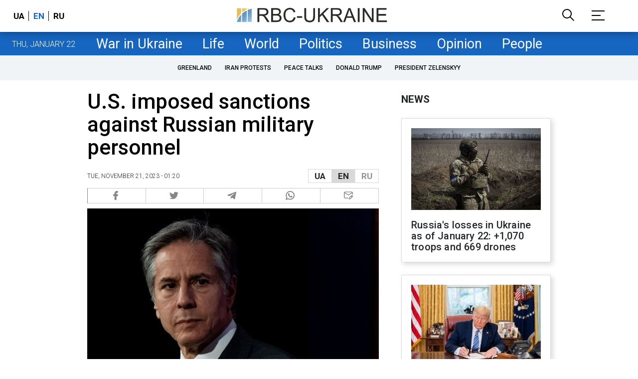

--- FILE ---
content_type: text/html; charset=utf-8
request_url: https://www.google.com/recaptcha/api2/aframe
body_size: 152
content:
<!DOCTYPE HTML><html><head><meta http-equiv="content-type" content="text/html; charset=UTF-8"></head><body><script nonce="lkN3sUvt7x7EHjoirlT4YQ">/** Anti-fraud and anti-abuse applications only. See google.com/recaptcha */ try{var clients={'sodar':'https://pagead2.googlesyndication.com/pagead/sodar?'};window.addEventListener("message",function(a){try{if(a.source===window.parent){var b=JSON.parse(a.data);var c=clients[b['id']];if(c){var d=document.createElement('img');d.src=c+b['params']+'&rc='+(localStorage.getItem("rc::a")?sessionStorage.getItem("rc::b"):"");window.document.body.appendChild(d);sessionStorage.setItem("rc::e",parseInt(sessionStorage.getItem("rc::e")||0)+1);localStorage.setItem("rc::h",'1769076794862');}}}catch(b){}});window.parent.postMessage("_grecaptcha_ready", "*");}catch(b){}</script></body></html>

--- FILE ---
content_type: application/javascript; charset=utf-8
request_url: https://fundingchoicesmessages.google.com/f/AGSKWxXJbwn7dWCUUnqNYKYeT0xFvAReYzrXXFnMurnYUAgMoPZoOvxWOrtd8Qc2YE17P_4oyr6jjcJJKOvy6jA0j8UCDY4tUuhNHUizJPeLqMVmxRA5D2Q8vXtmWx7X5MSmQSwe7i-WZVFnKAi6YrlgIlvcP0wuhg3ddG4yBkrH-QA5E4KVabLUGZQ2Vw==/_/adoverlay./adx/iframe./show_ads.js/INjspopunder._160x600-
body_size: -1288
content:
window['2a10b5be-fa37-42f4-928f-b1e56418fdef'] = true;